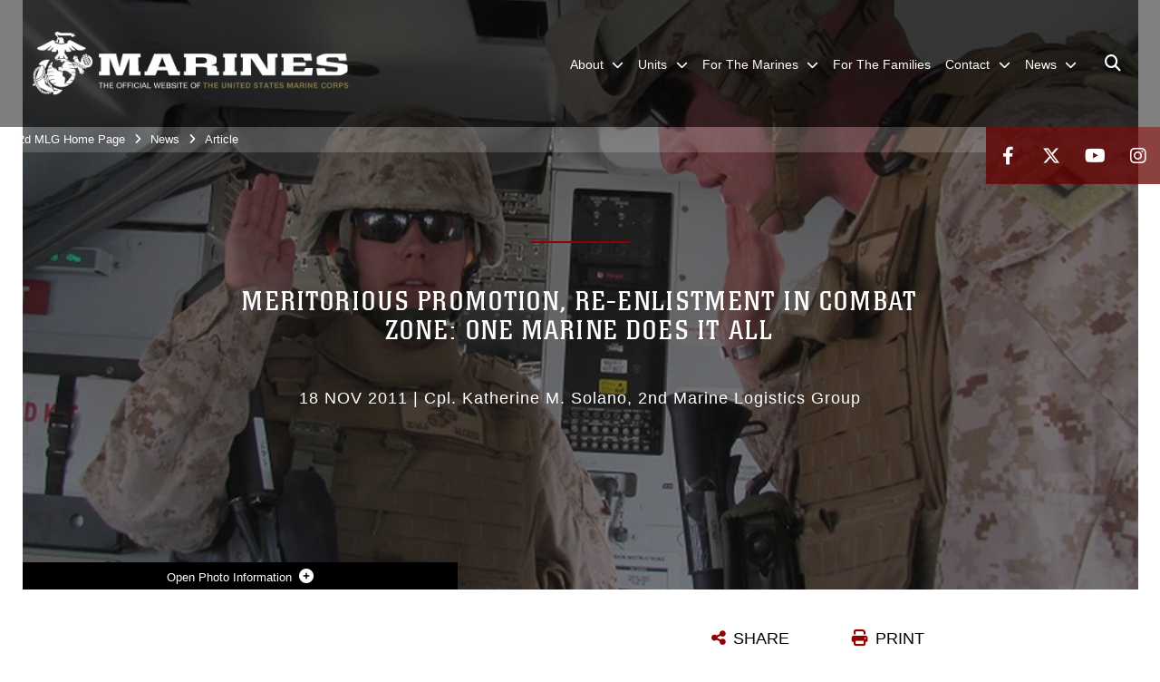

--- FILE ---
content_type: text/html; charset=utf-8
request_url: https://www.2ndmlg.marines.mil/News/Article/Article/516908/meritorious-promotion-re-enlistment-in-combat-zone-one-marine-does-it-all/
body_size: 15295
content:
<!DOCTYPE html>
<html  lang="en-US">
<head id="Head"><meta content="text/html; charset=UTF-8" http-equiv="Content-Type" />
<meta name="REVISIT-AFTER" content="1 DAYS" />
<meta name="RATING" content="GENERAL" />
<meta name="RESOURCE-TYPE" content="DOCUMENT" />
<meta content="text/javascript" http-equiv="Content-Script-Type" />
<meta content="text/css" http-equiv="Content-Style-Type" />
<title>
	Meritorious promotion, re-enlistment in combat zone: One Marine does it all > 2nd Marine Logistics Group > Article
</title><meta id="MetaDescription" name="description" content="Sgt. Jennifer Chitwood, the manpower chief with Headquarters and Service Company, 2nd Marine Logistics Group (Forward), can be described with one word: stubborn. Since stepping on the yellow footprints at recruit training aboard Marine Corps Recruit Depot, " /><meta id="MetaRobots" name="robots" content="INDEX, FOLLOW" /><link href="/Resources/Shared/stylesheets/dnndefault/7.0.0/default.css?cdv=2991" type="text/css" rel="stylesheet"/><link href="/DesktopModules/ArticleCSViewArticle/module.css?cdv=2991" type="text/css" rel="stylesheet"/><link href="/DesktopModules/ImageLinks/module.css?cdv=2991" type="text/css" rel="stylesheet"/><link href="/Desktopmodules/SharedLibrary/ValidatedPlugins/slick-carousel/slick/slick.css?cdv=2991" type="text/css" rel="stylesheet"/><link href="/Portals/_default/skins/marinestheme/skin.css?cdv=2991" type="text/css" rel="stylesheet"/><link href="/Portals/67/portal.css?cdv=2991" type="text/css" rel="stylesheet"/><link href="/Desktopmodules/SharedLibrary/Plugins/Skin/SkipNav/css/skipnav.css?cdv=2991" type="text/css" rel="stylesheet"/><link href="/DesktopModules/SharedLibrary/ValidatedPlugins/aos/aos.css?cdv=2991" type="text/css" rel="stylesheet"/><link href="/Desktopmodules/SharedLibrary/Plugins/carouFredSel/base.css?cdv=2991" type="text/css" rel="stylesheet"/><link href="/Desktopmodules/SharedLibrary/Plugins/MediaElement4.2.9/mediaelementplayer.css?cdv=2991" type="text/css" rel="stylesheet"/><link href="/Desktopmodules/SharedLibrary/Plugins/ColorBox/colorbox.css?cdv=2991" type="text/css" rel="stylesheet"/><link href="/Desktopmodules/SharedLibrary/Plugins/slimbox/slimbox2.css?cdv=2991" type="text/css" rel="stylesheet"/><link href="/desktopmodules/ArticleCS/styles/MarinesMIL3/style.css?cdv=2991" type="text/css" rel="stylesheet"/><link href="/Desktopmodules/SharedLibrary/ValidatedPlugins/font-awesome6/css/all.min.css?cdv=2991" type="text/css" rel="stylesheet"/><link href="/Desktopmodules/SharedLibrary/ValidatedPlugins/font-awesome6/css/v4-shims.min.css?cdv=2991" type="text/css" rel="stylesheet"/><script src="/Resources/libraries/jQuery/03_07_01/jquery.js?cdv=2991" type="text/javascript"></script><script src="/Resources/libraries/jQuery-Migrate/03_04_01/jquery-migrate.js?cdv=2991" type="text/javascript"></script><script src="/Resources/libraries/jQuery-UI/01_13_03/jquery-ui.min.js?cdv=2991" type="text/javascript"></script><meta name='host' content='DMA Public Web' /><meta name='contact' content='dma.WebSD@mail.mil' /><script  src="/Desktopmodules/SharedLibrary/Plugins/GoogleAnalytics/Universal-Federated-Analytics-8.7.js?agency=DOD&subagency=USMC&sitetopic=dma.web&dclink=true"  id="_fed_an_ua_tag" ></script><meta name='twitter:card' content='summary_large_image' /><meta name='twitter:title' content='Meritorious&#32;promotion,&#32;re-enlistment&#32;in&#32;combat&#32;zone:&#32;One&#32;Marine&#32;does&#32;i' /><meta name='twitter:description' content='Sgt.&#32;Jennifer&#32;Chitwood,&#32;the&#32;manpower&#32;chief&#32;with&#32;Headquarters&#32;and&#32;Service&#32;Company,&#32;2nd&#32;Marine&#32;Logistics&#32;Group&#32;(Forward),&#32;can&#32;be&#32;described&#32;with&#32;one&#32;word:&#32;stubborn.&#32;Since&#32;stepping&#32;on&#32;the&#32;yellow' /><meta name='twitter:image' content='https://media.defense.gov/2011/Oct/27/165336/1140/641/0/111027-M-0000C-002.jpg' /><meta name='twitter:site' content='@2ndMLG' /><meta name='twitter:creator' content='@2ndMLG' /><meta property='og:site_name' content='2nd&#32;Marine&#32;Logistics&#32;Group' /><meta property='og:type' content='article' /><meta property='og:title' content='Meritorious&#32;promotion,&#32;re-enlistment&#32;in&#32;combat&#32;zone:&#32;One&#32;Marine&#32;does&#32;it&#32;all' /><meta property='og:description' content='Sgt.&#32;Jennifer&#32;Chitwood,&#32;the&#32;manpower&#32;chief&#32;with&#32;Headquarters&#32;and&#32;Service&#32;Company,&#32;2nd&#32;Marine&#32;Logistics&#32;Group&#32;(Forward),&#32;can&#32;be&#32;described&#32;with&#32;one&#32;word:&#32;stubborn.&#32;Since&#32;stepping&#32;on&#32;the&#32;yellow' /><meta property='og:image' content='https://media.defense.gov/2011/Oct/27/165336/1140/641/0/111027-M-0000C-002.jpg' /><meta property='og:url' content='https://www.2ndmlg.marines.mil/News/Article/Article/516908/meritorious-promotion-re-enlistment-in-combat-zone-one-marine-does-it-all/' /><meta name="viewport" content="width=device-width, initial-scale=1, shrink-to-fit=no" /><meta name="viewport" content="width=device-width, initial-scale=1, shrink-to-fit=no" /><meta name="viewport" content="width=device-width, initial-scale=1, shrink-to-fit=no" /></head>
<body id="Body">

    <form method="post" action="/News/Article/Article/516908/meritorious-promotion-re-enlistment-in-combat-zone-one-marine-does-it-all/" id="Form" enctype="multipart/form-data">
<div class="aspNetHidden">
<input type="hidden" name="__EVENTTARGET" id="__EVENTTARGET" value="" />
<input type="hidden" name="__EVENTARGUMENT" id="__EVENTARGUMENT" value="" />
<input type="hidden" name="__VIEWSTATE" id="__VIEWSTATE" value="lHQk0uMvvVFS/orz953wb+HSeIyE9ZKjr8vY9PvRiSSGeh8yHe/88UdUjiPIFY2YgYkj/fnl143GIUkJrHwDvqlIN7RlHO1CLxLgMb1skAQjSM1u5nP7yI6w1VFqecVfcedQ6MxR/IAkx1dIET4XQASnvSKv4+Z5FSkXekvklUfwCL2jkqzLvZ9sfUEUWFSMmnkC2SSv1p4vG4QTJAafRD6Ofh547Vk/V9AkJA3FYI51h9uoRRXVnk8LqGHkWMhrXaH0rAvBVo3EM/[base64]/8GK15KoCpQdIaJJxcN132TtK1ZX/jIYn6vxgnTWDukjAc+8jsSKTWanoEwRnX0DHSov4a77gs49Z7sXbm+5je20Bllp3FgOWOGOA5rIdaae4w7CDSwLtS3qHA3e5pkaokMiyv8kYAEFOddzIXvxnxDJ1ooCmcF4vX+3k3Z3hqOaCiS1sWF1S/Hq3XY770Vh5Mmq9ETRmsywBNUsHeT6z2iLVjE1r8pzqNDkOLkn7fdX7Z0ucBUBujgORrpeR8f15LBF9M00gSM1dLVdiD2YNWw17MH+jJhFCZyVtZYkA52Jh/8SyGtIN43QpGviRivPVmkmzyErPeA++G+7Yg85KzOfkYH9lxiUdASpuJdp2meRoMUGurzJvP5ghUnk3bhN9J2+QKNUb2IB80ulSKHAQYxC7h5ZbEpDHCIahKPZ750pZeM7EhQQBHa89JSO+Ebw40aDeCsB8nUy5wLhkVENAGd25gROpScUa3e/RfRvXm3jHhRYqZ9RHuiTGdY35L7l+8X/MptU62PY8TlqOb3wfqlPY5Q7TyLhYddmWxtq1QiL3bJ0H1hJdtNvFvG3KiZX5KncxXyqCE4NruJwaTRwT6Ro3OBCLRvOqfg8s1MEt+lLYaXAxYHZhnANOv2P4I/Q3XnSqqsCO+yg+3v/O/SBy2GAhJjTlCQfA2qqeK3Zmuv7GsXerj5VFVfS7V5hQk5SJdZHJ1JcMzBsj7NNDv+56DMO0o9R+jk7x7YnAZcDDt22tNAt6qwLIJiJboNPOLzq5DRqApYQqYQqfWV0/pjAwIC7paO5TgWrQ9BSmK2GDJvIaq7Yhf7mOtn3cyDrGjX6YffJhJchtOSLwvLFr5fkeuQxlRe1R0Z5kxxqb57+jqzkgnfFvs7Vq0YeuX/s1OJY/Fixnxkxa3XMOYCr7A1Qy+hpkURtvx0t3xnd+CKgKMpwZEQmK238ZX/CorBiKwLaIHbHSVOUhMXrEVUiTcJ1Y/4U0LwlI9Ni3Gkh0YRVI+UVA96QA4l3iOG7sCFAT/[base64]/ZciysS2JpTSPFRYt7g1f/GBKQX2ym1zOKL25oCCW/iweYy/+3ymLHLLiWq2YeQyGLPxnUKXSD+0JScpyP+MUhtJc/ygmFgnyMwOc1g2IUc7qVcM4mp6kdB6eTDgbDdULVfCvMEhR5fsaAF4yVoRsFKawqU2otu/5G0Vd9RQTyx0OaZDIvzcWFwP3kIEAGoNKi+vsp2DGE720O50yTkFIVP8cfqhWqHvPu4FjmsnQ3Dr9zsrDO0EF+cPjrXztgFz0iGWi9lU5ZyJcyw8PK3cW5EueL7yvHGxhWsXx/7cYklor381d/x27TFkatJKvEDBhMEcITYdZ9YjGkOOGBvJZEt+oNoc2ysG1v9u/62ndfppQClhZOsF8a1Q==" />
</div>

<script type="text/javascript">
//<![CDATA[
var theForm = document.forms['Form'];
if (!theForm) {
    theForm = document.Form;
}
function __doPostBack(eventTarget, eventArgument) {
    if (!theForm.onsubmit || (theForm.onsubmit() != false)) {
        theForm.__EVENTTARGET.value = eventTarget;
        theForm.__EVENTARGUMENT.value = eventArgument;
        theForm.submit();
    }
}
//]]>
</script>


<script src="/WebResource.axd?d=pynGkmcFUV3N8bfprbQS0jFfvdz-DA10GMlw9OUhsCgxZnctJegKa6BYomQ1&amp;t=638901627720898773" type="text/javascript"></script>


<script src="/ScriptResource.axd?d=NJmAwtEo3IpK2g7JTRSMmik34PbOy56rKmpCCY9c0IuBlnEbhhFae_kQJWt66DuEhw-Osce7G501JTW9OGWRnd0EbuOkbrWsRmtU11Nj_i0XQ9cGNYMzzkFB5birW0a-1aK-ZA2&amp;t=32e5dfca" type="text/javascript"></script>
<script src="/ScriptResource.axd?d=dwY9oWetJoJFOsZ7uv-AD6rnnw1gg45X0YCH7_dWw6-26XQltO1_5azbICY-_tq-M6RY9HEg67V8XgtLpPVUPl1Dn9p5QdJTkPAHetpXAJ7lKjHpBkd_x3tMAx_TdJCVFvjTnBv-7vOJGyRf0&amp;t=32e5dfca" type="text/javascript"></script>
<div class="aspNetHidden">

	<input type="hidden" name="__VIEWSTATEGENERATOR" id="__VIEWSTATEGENERATOR" value="CA0B0334" />
	<input type="hidden" name="__VIEWSTATEENCRYPTED" id="__VIEWSTATEENCRYPTED" value="" />
	<input type="hidden" name="__EVENTVALIDATION" id="__EVENTVALIDATION" value="KVyr49CuDQHKEDof20DupRLAnJ6AL5pDp/WfQZDPnn9RtHU646wLu0SoYp6jWdmgnlmsi0WA2i3Kai8zvK3pXhuBwKrI8zISvuqurYgg6TN0oBxr" />
</div><script src="/Desktopmodules/SharedLibrary/Plugins/MediaElement4.2.9/mediaelement-and-player.js?cdv=2991" type="text/javascript"></script><script src="/Desktopmodules/SharedLibrary/ValidatedPlugins/slick-carousel/slick/slick.min.js?cdv=2991" type="text/javascript"></script><script src="/js/dnn.js?cdv=2991" type="text/javascript"></script><script src="/js/dnn.modalpopup.js?cdv=2991" type="text/javascript"></script><script src="/Portals/_default/skins/marinestheme/Resources/js/skin.build.js?cdv=2991" type="text/javascript"></script><script src="/js/dnncore.js?cdv=2991" type="text/javascript"></script><script src="/Desktopmodules/SharedLibrary/Plugins/Mobile-Detect/mobile-detect.min.js?cdv=2991" type="text/javascript"></script><script src="/DesktopModules/SharedLibrary/ValidatedPlugins/aos/aos.js?cdv=2991" type="text/javascript"></script><script src="/DesktopModules/ArticleCS/Resources/ArticleCS/js/ArticleCS.js?cdv=2991" type="text/javascript"></script><script src="/Desktopmodules/SharedLibrary/Plugins/carouFredSel/jquery.carouFredSel-6.2.1.js?cdv=2991" type="text/javascript"></script><script src="/Desktopmodules/SharedLibrary/Plugins/DVIDSAnalytics/DVIDSVideoAnalytics.min.js?cdv=2991" type="text/javascript"></script><script src="/Desktopmodules/SharedLibrary/Plugins/DVIDSAnalytics/analyticsParamsForDVIDSAnalyticsAPI.js?cdv=2991" type="text/javascript"></script><script src="/Desktopmodules/SharedLibrary/Plugins/TouchSwipe/jquery.touchSwipe.min.js?cdv=2991" type="text/javascript"></script><script src="/Desktopmodules/SharedLibrary/Plugins/ColorBox/jquery.colorbox.js?cdv=2991" type="text/javascript"></script><script src="/Desktopmodules/SharedLibrary/Plugins/slimbox/slimbox2.js?cdv=2991" type="text/javascript"></script><script src="/Desktopmodules/SharedLibrary/Plugins/BodyScrollLock/bodyScrollLock.js?cdv=2991" type="text/javascript"></script><script src="/DesktopModules/SharedLibrary/Plugins/jquery-inview/jquery.inview.min.js?cdv=2991" type="text/javascript"></script><script src="/js/dnn.servicesframework.js?cdv=2991" type="text/javascript"></script><script src="/Desktopmodules/SharedLibrary/Plugins/Skin/js/common.js?cdv=2991" type="text/javascript"></script>
<script type="text/javascript">
//<![CDATA[
Sys.WebForms.PageRequestManager._initialize('ScriptManager', 'Form', ['tdnn$ctr7849$ViewArticle$UpdatePanel1','dnn_ctr7849_ViewArticle_UpdatePanel1'], [], [], 90, '');
//]]>
</script>

        
        
        
<script type="text/javascript">
$('#personaBar-iframe').load(function() {$('#personaBar-iframe').contents().find("head").append($("<style type='text/css'>.personabar .personabarLogo {}</style>")); });
</script>

<script type="text/javascript">

jQuery(document).ready(function() {
initializeSkin();
});

</script>

<script type="text/javascript">
var skinvars = {"SiteName":"2nd Marine Logistics Group","SiteShortName":"2nd MLG","SiteSubTitle":"","aid":"2ndmlg","IsSecureConnection":true,"IsBackEnd":false,"DisableShrink":false,"IsAuthenticated":false,"SearchDomain":"search.usa.gov","SiteUrl":"https://www.2ndmlg.marines.mil/","LastLogin":null,"IsLastLoginFail":false,"IncludePiwik":false,"PiwikSiteID":-1,"SocialLinks":{"Facebook":{"Url":"http://www.facebook.com/2ndMLG","Window":"_blank","Relationship":"noopener"},"Twitter":{"Url":"http://twitter.com/2ndMLG","Window":"_blank","Relationship":"noopener"},"YouTube":{"Url":"http://www.youtube.com/teammlg","Window":"_blank","Relationship":"noopener"},"Flickr":{"Url":"","Window":"_blank","Relationship":"noopener"},"Pintrest":{"Url":"","Window":"_blank","Relationship":"noopener"},"Instagram":{"Url":"http://www.instagram.com/2ndmlg_marines","Window":"_blank","Relationship":"noopener"},"Blog":{"Url":"","Window":"","Relationship":null},"RSS":{"Url":"","Window":"_blank","Relationship":"noopener"},"Podcast":{"Url":"","Window":"","Relationship":null},"Email":{"Url":"","Window":"","Relationship":null},"LinkedIn":{"Url":"","Window":"","Relationship":""},"Snapchat":{"Url":"","Window":"_blank","Relationship":"noopener"}},"SiteLinks":null,"LogoffTimeout":10500000,"SiteAltLogoText":""};
</script>
<script type="application/ld+json">{"@context":"http://schema.org","@type":"Organization","logo":"https://www.2ndmlg.marines.mil/Portals/67/mdmlogo.png?ver=UU20tlN3JfkOP-dPkswI8Q%3d%3d","name":"2nd Marine Logistics Group","url":"https://www.2ndmlg.marines.mil/","sameAs":["http://www.facebook.com/2ndMLG","http://twitter.com/2ndMLG","http://www.instagram.com/2ndmlg_marines","http://www.youtube.com/teammlg"]}</script>

<!-- MobileNav -->


<div class="mobile-nav" id="mobile-nav">
  <div class="content">
    <div class="container-fluid">
      <header class="row">
        <h3 class="col-10">Marines</h3>
        <div class="col-2"><button class="close" id="close-mobile-nav" aria-label="Close mobile navigation menu"></button></div>
      </header>
      <div class="row">
        <div class="container-fluid no-gutters nopad">
          <div class="row no-gutters nopad">
            <div class="offset-1 col-10 mobile-nav-pos">
              

<!-- ./ helper -->

        <ul>
                        <li class="">
                            <a data-toggle="submenu" aria-haspopup="true" aria-expanded="false" aria-disabled="true" class="disabled">
                                <span>About</span>
                            </a>
                                    <ul>
                        <li><a href="https://www.2ndmlg.marines.mil/About/History/">History</a></li>
                        <li><a href="https://www.2ndmlg.marines.mil/About/Awards/">Awards</a></li>
                        <li>
                            <a data-toggle="submenu" aria-haspopup="true" aria-expanded="false" class="disabled">Chain of Command</a>
                                    <ul>
                        <li><a href="https://www.2ndmlg.marines.mil/About/Chain-of-Command/Biographies/">Biographies</a></li>
                        <li><a href="https://www.2ndmlg.marines.mil/About/Chain-of-Command/Command-Board-Photographs/">Command Board Photographs</a></li>
        </ul>

                        </li>
        </ul>

                        </li>
                        <li class="">
                            <a data-toggle="submenu" aria-haspopup="true" aria-expanded="false" aria-disabled="true" class="disabled">
                                <span>Units</span>
                            </a>
                                    <ul>
                        <li><a href="http://www.lejeune.marines.mil">Camp Lejeune</a></li>
                        <li><a href="http://www.iimef.marines.mil">II MEF</a></li>
                        <li><a href="https://www.2ndmlg.marines.mil/">2d MLG</a></li>
                        <li>
                            <a href="https://www.2ndmlg.marines.mil/Units/Combat-Logistics-Regiment-2/" data-toggle="submenu" aria-haspopup="true" aria-expanded="false">Combat Logistics Regiment 2</a>
                                    <ul>
                        <li><a href="https://www.2ndmlg.marines.mil/Units/Combat-Logistics-Regiment-2/Combat-Logistics-Battalion-2/">Combat Logistics Battalion 2</a></li>
                        <li><a href="https://www.2ndmlg.marines.mil/Units/Combat-Logistics-Regiment-2/Combat-Logistics-Battalion-6/">Combat Logistics Battalion 6</a></li>
                        <li><a href="https://www.2ndmlg.marines.mil/Units/Combat-Logistics-Regiment-2/Combat-Logistics-Battalion-8/">Combat Logistics Battalion 8</a></li>
                        <li><a href="https://www.2ndmlg.marines.mil/Units/Combat-Logistics-Regiment-2/2nd-Distribution-Support-Battalion/">2nd Distribution Support Battalion</a></li>
        </ul>

                        </li>
                        <li>
                            <a href="https://www.2ndmlg.marines.mil/Units/HQ-Regt/" data-toggle="submenu" aria-haspopup="true" aria-expanded="false">Combat Logistics Regiment 27</a>
                                    <ul>
                        <li><a href="https://www.2ndmlg.marines.mil/Units/Combat-Logistics-Regiment-27/Combat-Logistics-Battalion-22/">Combat Logistics Battalion 22</a></li>
                        <li><a href="https://www.2ndmlg.marines.mil/Units/Combat-Logistics-Regiment-27/Combat-Logistics-Battalion-24/">Combat Logistics Battalion 24</a></li>
                        <li><a href="https://www.2ndmlg.marines.mil/Units/Combat-Logistics-Regiment-27/Combat-Logistics-Battalion-26/">Combat Logistics Battalion 26</a></li>
                        <li><a href="https://www.2ndmlg.marines.mil/Units/Combat-Logistics-Regiment-27/8th-Engineer-Support-Battalion/">8th Engineer Support Battalion</a></li>
        </ul>

                        </li>
                        <li>
                            <a href="https://www.2ndmlg.marines.mil/Units/2nd-Combat-Readiness-Regiment/" data-toggle="submenu" aria-haspopup="true" aria-expanded="false">2nd Combat Readiness Regiment</a>
                                    <ul>
                        <li><a href="https://www.2ndmlg.marines.mil/Units/2nd-Combat-Readiness-Regiment/2nd-Maintenance-Battalion/">2nd Maintenance Battalion</a></li>
        </ul>

                        </li>
                        <li><a href="https://www.2ndmlg.marines.mil/Units/2nd-Dental-Battalion/">2nd Dental Battalion</a></li>
                        <li><a href="https://www.2ndmlg.marines.mil/Units/2nd-Medical-Battalion/">2nd Medical Battalion</a></li>
                        <li><a href="https://www.2ndmlg.marines.mil/Units/Headquarters-and-Service-Battalion/">Headquarters and Service Battalion</a></li>
        </ul>

                        </li>
                        <li class="">
                            <a data-toggle="submenu" href="https://www.2ndmlg.marines.mil/For-The-Marines/" aria-haspopup="true" aria-expanded="false">
                                <span>For The Marines</span>
                            </a>
                                    <ul>
                        <li><a href="https://www.2ndmlg.marines.mil/For-The-Marines/SAPR/">SAPR</a></li>
                        <li>
                            <a href="https://www.2ndmlg.marines.mil/For-The-Marines/Command-Inspector-General/" data-toggle="submenu" aria-haspopup="true" aria-expanded="false">Command Inspector General</a>
                                    <ul>
                        <li>
                            <a href="https://www.2ndmlg.marines.mil/For-The-Marines/Command-Inspector-General/Commanding-Generals-Inspection-Program/" data-toggle="submenu" aria-haspopup="true" aria-expanded="false">Commanding General&#39;s Inspection Program</a>
                                    <ul>
                        <li><a href="https://www.hqmc.marines.mil/igmc/Units/Inspections-Division/Functional-Area-Checklists-FACs/">Functional Area Checklists</a></li>
        </ul>

                        </li>
                        <li><a href="https://www.2ndmlg.marines.mil/For-The-Marines/Command-Inspector-General/Assistance-and-Investigations/">Assistance and Investigations</a></li>
                        <li><a href="https://www.2ndmlg.marines.mil/For-The-Marines/Command-Inspector-General/Request-Mast/">Request Mast</a></li>
                        <li><a href="https://www.2ndmlg.marines.mil/For-The-Marines/Command-Inspector-General/Intelligence-Oversight/">Intelligence Oversight</a></li>
        </ul>

                        </li>
                        <li><a href="https://www.2ndmlg.marines.mil/For-The-Marines/Equal-Opportunity/">Equal Opportunity</a></li>
                        <li><a href="https://www.2ndmlg.marines.mil/For-The-Marines/Hurricane-Preparation/">Hurricane Preparation</a></li>
                        <li><a href="https://www.2ndmlg.marines.mil/For-The-Marines/Disbursing/">Disbursing</a></li>
                        <li><a href="https://www.2ndmlg.marines.mil/For-The-Marines/Humana-PCM-Enrollment/">Humana PCM Enrollment</a></li>
                        <li>
                            <a href="https://www.2ndmlg.marines.mil/For-The-Marines/Human-Performance/" data-toggle="submenu" aria-haspopup="true" aria-expanded="false">Human Performance</a>
                                    <ul>
                        <li><a href="https://www.2ndmlg.marines.mil/For-The-Marines/Human-Performance/Appointments/">Appointments</a></li>
                        <li><a href="https://www.2ndmlg.marines.mil/For-The-Marines/Human-Performance/Staff/">Staff</a></li>
        </ul>

                        </li>
        </ul>

                        </li>
                            <li class=""><a href="https://www.2ndmlg.marines.mil/For-The-Families/"><span>For The Families</span></a></li>
                        <li class="">
                            <a data-toggle="submenu" href="https://www.2ndmlg.marines.mil/Contact/" aria-haspopup="true" aria-expanded="false">
                                <span>Contact</span>
                            </a>
                                    <ul>
                        <li><a href="https://www.2ndmlg.marines.mil/Contact/Media-Inquiry/">Media Inquiry</a></li>
        </ul>

                        </li>
                        <li class="">
                            <a data-toggle="submenu" href="https://www.2ndmlg.marines.mil/News/" aria-haspopup="true" aria-expanded="false">
                                <span>News</span>
                            </a>
                                    <ul>
                        <li><a href="https://www.2ndmlg.marines.mil/News/Press-Releases/">Press Releases</a></li>
        </ul>

                        </li>
        </ul>
<!-- ./ node count -->


            </div>
          </div>
        </div>
      </div>
      <div class="mobile-search row">
        <div class="container-fluid">
          <div class="row">
            <div class="offset-1 col-9"><input type="text" placeholder="S e a r c h" aria-label="Search" id="MobileTxtSearch"></div>
            <div class="search col-2"><button id="MobileSearchButton" aria-label="Search"><i class="fas fa-search"></i></button></div>
          </div>
        </div>
      </div>
      <div class="row">
        <div class="offset-1 col-11 social-links-loader"></div>
      </div>
    </div>
  </div>
</div>
<script>
$(document).ready(function(){
  $('#MobileTxtSearch').keyup(function (e) {
    if (e.keyCode === 13) {
      doSearch($('#MobileTxtSearch').val());

      e.preventDefault();
      return false;
    }
  });

  $("#MobileSearchButton").click(function(e) {
    doSearch($('#MobileTxtSearch').val());

    e.preventDefault();
    return false;
  });
});

function doSearch(val) {
  //grab the text, strip out # and &
  var searchtxt = encodeURI(val.trim().replace(/#|&/g, ""));
  if(searchtxt){
    //redirect to /Home/Search
    window.location.assign("/SearchResults?tag=" + DOMPurify.sanitize(searchtxt));
  }
}
</script>



<!-- UserBar -->


<div class="site-wrapper">
  <div class="page-wrapper">
    <!-- Header -->
    <div id="skip-link-holder"><a id="skip-link" href="#skip-target">Skip to main content (Press Enter).</a></div>
    

<header class="navbar">
    <!-- NavBar -->
    

<div class="wrapper">
    <!-- Logo -->
    <a id="dnn_MainHeader_NavBar_LOGO1_hypLogo" title="2nd Marine Logistics Group" aria-label="2nd Marine Logistics Group" href="https://www.2ndmlg.marines.mil/"><img id="dnn_MainHeader_NavBar_LOGO1_imgLogo" class="logo" src="/Portals/67/mdmlogo.png?ver=UU20tlN3JfkOP-dPkswI8Q%3d%3d" alt="2nd Marine Logistics Group" /></a>
    <!-- ./Logo -->

    <!-- Nav -->
    <nav id="dnnbootsterNav" class="main-nav">
        <button type="button" id="open-mobile-nav" aria-label="Open mobile navigation" aria-expanded="false"><i class="fa fa-bars"></i></button>
        

<!-- ./ helper -->

<ul>
 <!-- ./ item cannot be disabled to work with smartmenus for accessibility -->
                <li class="">
                    <a data-toggle="submenu" href="javascript:void(0)" aria-haspopup="true" aria-expanded="false">
                        <span>About</span>
                    </a>
                            <ul>
                            <li><a href="https://www.2ndmlg.marines.mil/About/History/">History</a></li>
                            <li><a href="https://www.2ndmlg.marines.mil/About/Awards/">Awards</a></li>
                        <li>
                            <a data-toggle="submenu" aria-haspopup="true" aria-expanded="false" href="javascript:void(0)">Chain of Command</a>
                                    <ul>
                            <li><a href="https://www.2ndmlg.marines.mil/About/Chain-of-Command/Biographies/">Biographies</a></li>
                            <li><a href="https://www.2ndmlg.marines.mil/About/Chain-of-Command/Command-Board-Photographs/">Command Board Photographs</a></li>
        </ul>

                        </li>
        </ul>

                </li>
 <!-- ./ item cannot be disabled to work with smartmenus for accessibility -->
                <li class="">
                    <a data-toggle="submenu" href="javascript:void(0)" aria-haspopup="true" aria-expanded="false">
                        <span>Units</span>
                    </a>
                            <ul>
                            <li><a href="http://www.lejeune.marines.mil">Camp Lejeune</a></li>
                            <li><a href="http://www.iimef.marines.mil">II MEF</a></li>
                            <li><a href="https://www.2ndmlg.marines.mil/">2d MLG</a></li>
                            <li>
                                <a href="https://www.2ndmlg.marines.mil/Units/Combat-Logistics-Regiment-2/" data-toggle="submenu" aria-haspopup="true" aria-expanded="false">Combat Logistics Regiment 2</a>
                                        <ul>
                            <li><a href="https://www.2ndmlg.marines.mil/Units/Combat-Logistics-Regiment-2/Combat-Logistics-Battalion-2/">Combat Logistics Battalion 2</a></li>
                            <li><a href="https://www.2ndmlg.marines.mil/Units/Combat-Logistics-Regiment-2/Combat-Logistics-Battalion-6/">Combat Logistics Battalion 6</a></li>
                            <li><a href="https://www.2ndmlg.marines.mil/Units/Combat-Logistics-Regiment-2/Combat-Logistics-Battalion-8/">Combat Logistics Battalion 8</a></li>
                            <li><a href="https://www.2ndmlg.marines.mil/Units/Combat-Logistics-Regiment-2/2nd-Distribution-Support-Battalion/">2nd Distribution Support Battalion</a></li>
        </ul>

                            </li>
                            <li>
                                <a href="https://www.2ndmlg.marines.mil/Units/HQ-Regt/" data-toggle="submenu" aria-haspopup="true" aria-expanded="false">Combat Logistics Regiment 27</a>
                                        <ul>
                            <li><a href="https://www.2ndmlg.marines.mil/Units/Combat-Logistics-Regiment-27/Combat-Logistics-Battalion-22/">Combat Logistics Battalion 22</a></li>
                            <li><a href="https://www.2ndmlg.marines.mil/Units/Combat-Logistics-Regiment-27/Combat-Logistics-Battalion-24/">Combat Logistics Battalion 24</a></li>
                            <li><a href="https://www.2ndmlg.marines.mil/Units/Combat-Logistics-Regiment-27/Combat-Logistics-Battalion-26/">Combat Logistics Battalion 26</a></li>
                            <li><a href="https://www.2ndmlg.marines.mil/Units/Combat-Logistics-Regiment-27/8th-Engineer-Support-Battalion/">8th Engineer Support Battalion</a></li>
        </ul>

                            </li>
                            <li>
                                <a href="https://www.2ndmlg.marines.mil/Units/2nd-Combat-Readiness-Regiment/" data-toggle="submenu" aria-haspopup="true" aria-expanded="false">2nd Combat Readiness Regiment</a>
                                        <ul>
                            <li><a href="https://www.2ndmlg.marines.mil/Units/2nd-Combat-Readiness-Regiment/2nd-Maintenance-Battalion/">2nd Maintenance Battalion</a></li>
        </ul>

                            </li>
                            <li><a href="https://www.2ndmlg.marines.mil/Units/2nd-Dental-Battalion/">2nd Dental Battalion</a></li>
                            <li><a href="https://www.2ndmlg.marines.mil/Units/2nd-Medical-Battalion/">2nd Medical Battalion</a></li>
                            <li><a href="https://www.2ndmlg.marines.mil/Units/Headquarters-and-Service-Battalion/">Headquarters and Service Battalion</a></li>
        </ul>

                </li>
                    <li class="">
                        <a data-toggle="submenu" href="https://www.2ndmlg.marines.mil/For-The-Marines/" aria-haspopup="true" aria-expanded="false">
                            <span>For The Marines</span>
                        </a>
                                <ul>
                            <li><a href="https://www.2ndmlg.marines.mil/For-The-Marines/SAPR/">SAPR</a></li>
                            <li>
                                <a href="https://www.2ndmlg.marines.mil/For-The-Marines/Command-Inspector-General/" data-toggle="submenu" aria-haspopup="true" aria-expanded="false">Command Inspector General</a>
                                        <ul>
                            <li>
                                <a href="https://www.2ndmlg.marines.mil/For-The-Marines/Command-Inspector-General/Commanding-Generals-Inspection-Program/" data-toggle="submenu" aria-haspopup="true" aria-expanded="false">Commanding General&#39;s Inspection Program</a>
                                        <ul>
                            <li><a href="https://www.hqmc.marines.mil/igmc/Units/Inspections-Division/Functional-Area-Checklists-FACs/" target="_blank" rel="noopener noreferrer">Functional Area Checklists</a></li>
        </ul>

                            </li>
                            <li><a href="https://www.2ndmlg.marines.mil/For-The-Marines/Command-Inspector-General/Assistance-and-Investigations/">Assistance and Investigations</a></li>
                            <li><a href="https://www.2ndmlg.marines.mil/For-The-Marines/Command-Inspector-General/Request-Mast/">Request Mast</a></li>
                            <li><a href="https://www.2ndmlg.marines.mil/For-The-Marines/Command-Inspector-General/Intelligence-Oversight/">Intelligence Oversight</a></li>
        </ul>

                            </li>
                            <li><a href="https://www.2ndmlg.marines.mil/For-The-Marines/Equal-Opportunity/">Equal Opportunity</a></li>
                            <li><a href="https://www.2ndmlg.marines.mil/For-The-Marines/Hurricane-Preparation/">Hurricane Preparation</a></li>
                            <li><a href="https://www.2ndmlg.marines.mil/For-The-Marines/Disbursing/">Disbursing</a></li>
                            <li><a href="https://www.2ndmlg.marines.mil/For-The-Marines/Humana-PCM-Enrollment/">Humana PCM Enrollment</a></li>
                            <li>
                                <a href="https://www.2ndmlg.marines.mil/For-The-Marines/Human-Performance/" data-toggle="submenu" aria-haspopup="true" aria-expanded="false">Human Performance</a>
                                        <ul>
                            <li><a href="https://www.2ndmlg.marines.mil/For-The-Marines/Human-Performance/Appointments/">Appointments</a></li>
                            <li><a href="https://www.2ndmlg.marines.mil/For-The-Marines/Human-Performance/Staff/">Staff</a></li>
        </ul>

                            </li>
        </ul>

                    </li>
                    <li class=""><a href="https://www.2ndmlg.marines.mil/For-The-Families/"><span>For The Families</span></a></li>
                    <li class="">
                        <a data-toggle="submenu" href="https://www.2ndmlg.marines.mil/Contact/" aria-haspopup="true" aria-expanded="false">
                            <span>Contact</span>
                        </a>
                                <ul>
                            <li><a href="https://www.2ndmlg.marines.mil/Contact/Media-Inquiry/">Media Inquiry</a></li>
        </ul>

                    </li>
                    <li class="">
                        <a data-toggle="submenu" href="https://www.2ndmlg.marines.mil/News/" aria-haspopup="true" aria-expanded="false">
                            <span>News</span>
                        </a>
                                <ul>
                            <li><a href="https://www.2ndmlg.marines.mil/News/Press-Releases/">Press Releases</a></li>
        </ul>

                    </li>
            <li class="search-icon"><a href="javascript:void(0);" aria-label="Open search pane"><span><i class="fa fa-search"></i></span></a></li>
</ul>
<!-- ./ node count -->


    </nav>
    <!-- ./Nav -->
</div>


    <div class="secondarybar">
        <!-- Breadcrumb -->
        <div class="breadcrumbs">
            <span id="dnn_MainHeader_Breadcrumbs_Breadcrumb_lblBreadCrumb" itemprop="breadcrumb" itemscope="" itemtype="https://schema.org/breadcrumb"><span itemscope itemtype="http://schema.org/BreadcrumbList"><span itemprop="itemListElement" itemscope itemtype="http://schema.org/ListItem"><a href="https://www.2ndmlg.marines.mil/" class="skin-breadcrumb" itemprop="item" ><span itemprop="name">2d MLG Home Page</span></a><meta itemprop="position" content="1" /></span><i class='fa fa-angle-right'></i><span itemprop="itemListElement" itemscope itemtype="http://schema.org/ListItem"><a href="https://www.2ndmlg.marines.mil/News/" class="skin-breadcrumb" itemprop="item"><span itemprop="name">News</span></a><meta itemprop="position" content="2" /></span><i class='fa fa-angle-right'></i><span itemprop="itemListElement" itemscope itemtype="http://schema.org/ListItem"><a href="https://www.2ndmlg.marines.mil/News/Article/" class="skin-breadcrumb" itemprop="item"><span itemprop="name">Article</span></a><meta itemprop="position" content="3" /></span></span></span>
        </div>
        <!-- ./Breadcrumb -->

        <!-- Social -->
        <div class="social animate-on-load">
            <!-- Search -->
            

<div class="search">
    <div class="wrapper">
        <input id="marineSearch" type="search" name="search" value="" placeholder="Enter Search..." aria-label="Enter search term" />
        <button aria-label="Close search pane"><i class="fas fa-times"></i></button>
    </div>
</div>

<script>
$('#marineSearch').keydown(function (e) {
        if (e.keyCode == 13) {
        //grab the text, strip out # and &
        var searchtxt = encodeURI($('#marineSearch').val().trim().replace(/#|&/g, ""));
        
        if(searchtxt){
            window.location.assign("/SearchResults?tag=" + DOMPurify.sanitize(searchtxt));
            e.preventDefault();
            return false;
        }
    }
 });
</script>

            <!-- ./Search -->

            <!-- Icons -->
            

<div class="icons social-links-loader"></div>
            <!-- ./Icons -->
        </div>
        <!-- ./Social -->
    </div>
</header>

    <p id="skip-target-holder"><a id="skip-target" name="skip-target" class="skip" tabindex="-1"></a></p>

    <!-- Main -->
    <main class="container-fluid nopad">
      <!-- Banner -->
      <div class="row nopad no-gutters">
        <div id="dnn_BannerPane" class="col-md-12 no-gutters DNNEmptyPane"></div>
      </div>

      <!-- Grid -->
      <div class="row nopad no-gutters lift-area">
        <div class="container">
          <div class="row nopad no-gutters">
            <div id="dnn_ContentPane" class="col-md-12 no-gutters"><div class="DnnModule DnnModule-ArticleCSViewArticle DnnModule-7849"><a name="7849"></a>
<div class="empty-container background-color-transparent">
    <div id="dnn_ctr7849_ContentPane"><!-- Start_Module_7849 --><div id="dnn_ctr7849_ModuleContent" class="DNNModuleContent ModArticleCSViewArticleC">
	<div id="dnn_ctr7849_ViewArticle_UpdatePanel1" class="article-view">
		
        <article id="adetail-news" class="adetail news" itemscope itemtype="http://schema.org/NewsArticle">
    <meta itemprop="datePublished" content="2011-11-18T00:00:00.0000000" />
    <div class="hero magic-parallax-banner" id="adetail-news-hero-banner">
        
        
        <div class="magic-bg original" style="background-image: url(&quot;https://media.defense.gov/2011/Oct/27/165336/1140/641/0/111027-M-0000C-002.jpg&quot;);"></div>
        <div class="overlay"></div>
        <div class="details">
            <header id="detail-news-hero-banner-photo-details-header"><span>Photo Information</span></header>
            <div class="container">
                <div class="row">
                    <div class="col-sm-12">
                        <h2>Sgt. Jennifer Chitwood, an administration specialist with Headquarters and Service Company, 2nd Marine Logistics Group (Forward), raises her right hand as she states her re-enlistment oath aboard an aircraft above Helmand province, Afghanistan, Oct. 27. Chitwood decided to re-enlist with the intention of becoming a drill instructor. (Courtesy Photo)</h2>
                        <p>Photo by courtesy photo</p>
                    </div>
                    <div class="w-100"></div>
                    <div class="col-auto"><a class="download-link" href="https://media.defense.gov/2011/Oct/27/165336/-1/-1/0/111027-M-0000C-002.jpg" target="_blank" rel="noopener" download="https://media.defense.gov/2011/Oct/27/165336/-1/-1/0/111027-M-0000C-002.jpg">Download</a></div>
                    <div class="col-auto"><a class="details-link" href="https://www.2ndmlg.marines.mil/Photos/igphoto/165336/">Details</a></div>
                    <div class="col-auto no-mobile a2a_kit" class="a2a_kit" data-a2a-url="https://www.2ndmlg.marines.mil/Photos/igphoto/165336/" data-a2a-title="Meritorious promotion, re-enlistment in combat zone: One Marine does it all">
                        <a class="share-link a2a_dd" id="share-link659108"><i></i>Share</a>
                        <script defer src="https://static.addtoany.com/menu/page.js"></script>
                    </div>
                </div>
            </div>
        </div>
        
        <div class="caption" data-aos="fade-right" data-aos-duration="400" data-aos-easing="ease-in" data-aos-delay="300">
            <div class="container">
                <div class="row">
                    <div class="col-sm-8 offset-sm-2">
                        <div class="accentbar"></div>
                        <h1 class="title">Meritorious promotion, re-enlistment in combat zone: One Marine does it all</h1>
                        <p>
                            <span class="publishdate"> 18 Nov 2011</span>&nbsp;|
                            <span class="author">Cpl. Katherine M. Solano</span><span class="unit">
                                2nd Marine Logistics Group
                            </span>
                        </p>
                    </div>
                </div>
            </div>
        </div>
    </div>

    <div class="container" itemprop="articleBody">
        <div class="body-section">
            <div class="task-bar">
                <div class="item"><a class="print-link" href='https://www.2ndmlg.marines.mil/DesktopModules/ArticleCS/Print.aspx?PortalId=67&ModuleId=7849&Article=516908' target="_blank" rel="noopener">PRINT</a></div>
                <div class="item" style="width:135px">
                    <!-- Share Button BEGIN -->
                    
                    
                    <a class="share-link a2a_dd">SHARE</a>
                    <script defer src="https://static.addtoany.com/menu/page.js"></script>
                    
                    <!-- Share Button END -->
                </div>
            </div>

            <div class="body-text"><span class='dateline'>CAMP LEATHERNECK, Afghanistan -- </span>Sgt. Jennifer Chitwood, the manpower chief with Headquarters and Service Company, 2nd Marine Logistics Group (Forward), can be described with one word: stubborn. Since stepping on the yellow footprints at recruit training aboard Marine Corps Recruit Depot Parris Island, S.C., she has not let anyone or anything deter her from her goals. <br /><p>Mere hours from earning the title of United States Marine, Chitwood had to cease training due to a pelvic fracture. She admits she was devastated as she watched the new Marines she had trained with for the past 13 weeks, the standard amount of time in recruit training, complete their training and become Marines. Eleven months and an unshakable amount of determination later, the Cincinnati native graduated boot camp. </p><p>“I just wanted to get through training with everyone else,” she said, after describing the frustration of watching platoon after platoon become Marines. “I felt out of place because all of my fellow Marines graduated before me.” </p><p>Upon arrival at Marine Corps Base Camp Lejeune, N.C., she set her sights on her next accomplishment. Chitwood wanted to deploy. She picked up speed and never looked back, absorbing everything she could about her military occupational specialty as an administration specialist. Her proficiency soared, allowing her to hold a staff noncommissioned officer billet as a lance corporal. </p><p>In August 2011, Chitwood met her next challenge head on. She deployed to Afghanistan to, in her words, ‘be with my Marines’. </p><p>After touching down aboard Camp Leatherneck, Chitwood set a loftier goal of becoming a meritorious sergeant. She started physical training not once, but two or three times a day. She continued to strive to learn more about her job. She mentored Marines regardless of unit. </p><p>“Being a noncommissioned officer, to me, is being able and willing to help junior Marines, and not just yours,” Chitwood said. “Being an NCO is about helping all fellow Marines.” </p><p>Perhaps most importantly, in her eyes, Chitwood arrived in country with the mentality that ‘if my Marines can do it, so can I.’ </p><p>Chitwood went on to further explain that, “being an NCO is not just telling your Marines to do something, but being able to get out there and get your hands dirty and do the exact same thing you are asking your Marines to do.” </p><p>Hence the two-a-day PT sessions, and the willingness to stay late and come in early. Chitwood even volunteers to participate in additional duties such as morning colors. </p><p>Her hard work and dedication to the well-being of her Marines paid off. She was meritoriously promoted to sergeant Nov. 2. </p><p>Just two weeks prior, she had once again raised her right hand to devote four more years of her life to serving as a United States Marine. This time, she wasn’t standing in a room surrounded by other young adults, unsure of what the future would bring. This time, she was in the back of an aircraft, flying above a battlespace in Afghanistan. </p><p>Recently, Chitwood participated in a hike for charity with a group of servicemembers aboard the base. Due to her competitive nature, she admittedly pushed herself a little too hard, resulting in a minor injury to her pelvis. Unable to operate at the same fast-paced tempo she is so well known for, her frustration is evident. </p><p>“I want to hurry up and get back in the fight, so I can PT with my Marines, go running, get them where they need to be, and I cannot do that if I am not where I need to be,” Chitwood said with a slightly subdued, but matter-of-fact, tone. </p><p>But Chitwood knows she will be back to better-than-ever soon enough. It’s all she knows how to be. </p><br /></div>
            

            

            

        </div>
    </div>
</article>

<script type="text/javascript">

    function SetupDetailsPane() {
        var details = document.querySelector('#adetail-news-hero-banner .details');

        if (!details) return;

        var timeline = new gsap.timeline({
            paused: false,
            delay: 1
        });

        timeline
            .addLabel('details')
            .to(details, {
                duration: 0.35,
                y: 122,
                ease: 'Power4.easeOut'
            }, 'details');

        $('#detail-news-hero-banner-photo-details-header').click(function () {
            $('#adetail-news-hero-banner .details').toggleClass('expanded');
        });
    }

    var AnimatedRelatedNews = function () {
        var container = document.querySelector('#related-news .container');
        var title = document.querySelector('#related-news h2');
        var items = document.querySelectorAll('#related-news ul>li') || [];
        if (!container || !title) return;

        var timeline = new gsap.timeline({ paused: true, delay: 0.3 });
        timeline
            .addLabel('init')
            .set(container, {
                visibility: 'visible'
            }, 'init')
            .addLabel('main')
            .to(title, {
                duration: 0.4,
                opacity: 1,
                y: 0,
                ease: 'cubic-bezier(0.0, 0.0, 0.2, 1)'
            }, 'main')
            .to(items, {
                duration: 0.4,
                stagger: {
                    each: 0.1,
                    opacity: 1,
                    y: 0,
                    ease: 'cubic-bezier(0.0, 0.0, 0.2, 1)'
                }
            }, 'main');

        function init() {
            gsap.set(title, {
                opacity: 0,
                y: 40
            });
            if (items && items.length > 0) {
                gsap.set(items, {
                    opacity: 0,
                    y: 40
                });
            }

            $('.related-news').on('inview', function (event, isInView) {
                if (isInView && !$(this).hasClass('animated')) {
                    $(this).addClass('animated');
                    timeline.play();
                }
            });
        }

        init();
    };
    // preload remaining images on page
    $('img').each(function () {
        var image = new Image();
        image.src = $(this).attr('src');
    });

    document.addEventListener('DOMContentLoaded', function () {
        SetupDetailsPane();
        var ndRelated = new AnimatedRelatedNews();
        AOS.init({
            once: true
        });
    });
</script>


    
	</div>




<script type="text/javascript">

    var displayNextPrevNav = false
    var loggedIn = false;
    var articleId = 516908;
    var moduleId = 7849;
    var mejPlayer;

    $(function () {
        if (!window.delayInitMediaElementJs)
            initMediaElementJs();
    });

    function initMediaElementJs() {
        mejPlayer = $(".article-view video").not(".noplayer").mediaelementplayer({
            pluginPath: "/desktopmodules/SharedLibrary/Plugins/MediaElement4.2.9/",
            videoWidth: '100%',
            videoHeight: '100%',
            success: function (mediaElement, domObject)
            {
                var aDefaultOverlay = jQuery(mediaElement).parents('.media-inline-video, .video-control').find('.defaultVideoOverlay.a-video-button');
                var aHoverOverlay = jQuery(mediaElement).parents('.media-inline-video, .video-control').find('.hoverVideoOverlay.a-video-button');
                var playing = false;
                $("#" + mediaElement.id).parents('.media-inline-video, .video-control').find('.mejs__controls').hide();
                if (typeof GalleryResize === "function")
                    GalleryResize();
                mediaElement.addEventListener('play',
                    function (e) {
                        playing = true;
                        jQuery(".gallery").trigger("pause", false, false);
                        $("#" + e.detail.target.id).parents('.media-inline-video, .video-control').find('.mejs__controls').show();                       
                        $("#" + e.detail.target.id).parents('.media-inline-video, .video-control').find('.duration').hide();
                        if (aDefaultOverlay.length) {
                            aDefaultOverlay.hide();
                            aHoverOverlay.hide();
                        }
                        //place play trigger for DVIDS Analytics
                    }, false);
                mediaElement.addEventListener('pause',
                    function (e) {
                        playing = false;
                        if (aDefaultOverlay.length) {
                            aDefaultOverlay.removeAttr("style");
                            aHoverOverlay.removeAttr("style");
                        }
                    }, false);
                mediaElement.addEventListener('ended',
                    function (e) {
                        playing = false;
                    }, false);

                if (aDefaultOverlay.length) {
                    aDefaultOverlay.click(function () {
                        if (!playing) {
                            mediaElement.play();
                            playing = true;
                        }
                    });
                    aHoverOverlay.click(function () {
                        if (!playing) {
                            mediaElement.play();
                            playing = true;
                        }
                    });
                }
            },
            features: ["playpause", "progress", "current", "duration", "tracks", "volume", "fullscreen"]
        });

        if (displayNextPrevNav) {
            DisplayNextPreviousNav(moduleId, articleId, loggedIn);
        }
    }

    $(window).load(function () {
        if (displayNextPrevNav) {
            var winWidth = $(document).width();
            if (winWidth > 1024) {
                $('#footerExtender').css('height', '0px');
                $('.article-navbtn .headline').addClass('contentPubDate');
            }
            else {
                $('#footerExtender').css('height', $('.article-navbtn .headline').html().length > 0 ? $('.bottomNavContainer').height() + 'px' : '0px');
                $('.article-navbtn .headline').removeClass('contentPubDate');
            }
        }
    });


    $(window).resize(function () {
        if (displayNextPrevNav) {
            var winWidth = $(document).width();

            if (winWidth < 1024) {
                $('#footerExtender').css('height', $('.article-navbtn .headline').html().length > 0 ? $('.bottomNavContainer').height() + 'px' : '0px');
                $('.article-navbtn .headline').removeClass('contentPubDate');
            }
            else {
                $('#footerExtender').css('height', '0px');
                $('.article-navbtn .headline').addClass('contentPubDate');
            }
        }

    });

</script>


</div><!-- End_Module_7849 --></div>
</div>
</div></div>
          </div>

          <!-- Extra -->
          <div class="row">
            <div id="dnn_LeftContentEven" class="col-md-6 no-gutters DNNEmptyPane"></div>
            <div id="dnn_RightContentEven" class="col-md-6 no-gutters DNNEmptyPane"></div>
          </div>
          <div class="row">
            <div id="dnn_ThreeColContentOne" class="col-12 col-lg-6 DNNEmptyPane"></div>
            <div id="dnn_ThreeColTwo" class="col-sm-12 col-md-6 col-lg-3 DNNEmptyPane"></div>
            <div id="dnn_ThreeColThree" class="col-sm-12 col-md-6 col-lg-3 DNNEmptyPane"></div>
          </div>
          <div class="row">
            <div id="dnn_SmLeftContentSmallPad" class="col-12 col-sm-12 col-md-9 col-lg-9 DNNEmptyPane"></div>
            <div id="dnn_SmRightSideSmallPad" class="col-12 col-sm-12 col-md-3 col-lg-3 DNNEmptyPane"></div>
          </div>

          <div class="row">
            <div id="dnn_MdLeftContentSmallPad" class="col-12 col-lg-8 DNNEmptyPane"></div>
            <div id="dnn_MdRightSideSmallPad" class="col-12 col-lg-4 DNNEmptyPane"></div>
          </div>

          <div class="row">
            <div id="dnn_MdPlusLeftContentSmallPad" class="col-md-7 DNNEmptyPane"></div>
            <div id="dnn_MdPlusRightSideSmallPad" class="col-md-5 DNNEmptyPane"></div>
          </div>

          <div class="row">
            <div id="dnn_MdPlusLeftContentLargePad" class="col-md-7 padding-right-large DNNEmptyPane"></div>
            <div id="dnn_MdPlusRightSideLargePadBorderLeft" class="col-md-5 padding-left-large border-left DNNEmptyPane"></div>
          </div>

          <!-- Original -->
          <div class="row nopad no-gutters">
            <div id="dnn_LeftContent" class="col-md-6 no-gutters DNNEmptyPane"></div>
            <div id="dnn_RightContent" class="col-md-6 no-gutters DNNEmptyPane"></div>
          </div>

          <div class="row nopad no-gutters">
            <div id="dnn_MediumLeftContent" class="col-md-7 no-gutters DNNEmptyPane"></div>
            <div id="dnn_MediumRightSide" class="col-md-5 no-gutters DNNEmptyPane"></div>
          </div>

          <div class="row nopad no-gutters">
            <div id="dnn_SmallRightContent" class="col-md-9 no-gutters DNNEmptyPane"></div>
            <div id="dnn_SmallRightSide" class="col-md-3 no-gutters DNNEmptyPane"></div>
          </div>

          <div class="row nopad no-gutters">
            <div id="dnn_BottomPane" class="col-md-12 no-gutters DNNEmptyPane"></div>
          </div>
        </div>
      </div>
    </main>
    <!-- ./Main -->

    <!-- PreFooter -->
    <div class="container-fluid nopad">
      <div class="row nopad no-gutters">
        <div id="dnn_PreFooter" class="col-md-12 no-gutters"><div class="DnnModule DnnModule-ImageLinks DnnModule-141040"><a name="141040"></a>
<div class="empty-container background-color-transparent">
    <div id="dnn_ctr141040_ContentPane"><!-- Start_Module_141040 --><div id="dnn_ctr141040_ModuleContent" class="DNNModuleContent ModImageLinksC">
	<div id="dnn_ctr141040_View_LinkCollection" class="MDMHorizontalLinkCollection LinkCollection">
		
<style>.ResponsiveLayoutLinkCollection .inner-responsive-141040 img {width: 156px;}</style><div ><a href="https://www.veteranscrisisline.net/" target="_blank"><img src="/Portals/67/MILITARY-VETERANS-CRISIS-LINE (002).png" alt="MILITARY-VETERANS-CRISIS-LINE (002).png" /></a></div><div ><a href="https://www.2ndmlg.marines.mil/For-The-Marines/SAPR/" target="_self"><img src="/Portals/67/Site Images/Required-Links/SAPR_2.jpg" alt="SAPR_2.jpg" /></a></div><div ><a href="https://www.2ndmlg.marines.mil/ForTheMarines/CommandInspectorGeneral.aspx" target="_self"><img src="/Portals/67/Site Images/Required-Links/CIG_1.jpg" alt="CIG_1.jpg" /></a></div><div ><a href="http://www.usmceagleeyes.org/" target="_blank"><img src="/Portals/67/Site Images/Required-Links/eagleeyes.jpg" alt="eagleeyes.jpg" /></a></div><div ><a href="https://www.militaryonesource.mil/" target="_blank"><img src="/Portals/67/Site Images/Required-Links/HP_Banner_MilOneSource_jpg.png" alt="HP_Banner_MilOneSource_jpg.png" /></a></div>
	</div>


<script>
    $(document).ready(function () {
        var spacedEvenlyLayout = $(".ImageSpacedEvenlyLinkCollection");

        $.fn.isInViewport = function () {
            var elementTop = $(this).offset().top;
            var elementBottom = elementTop + $(this).outerHeight();
            var viewportTop = $(window).scrollTop();
            var viewportBottom = viewportTop + $(window).height();
            return elementBottom > viewportTop && elementTop < viewportBottom;
        };

        var hideHeader = function () {

            if (spacedEvenlyLayout.length) {
                spacedEvenlyLayout.each(function () {
                    var layout = '#' + $(this).attr("id");
                    var module = $(layout).closest(".DnnModule-ImageLinks");
                    module.find('.heading_wrapper').hide();
                })
            }
        }

        var initAnim = function () {
            if (spacedEvenlyLayout.isInViewport) {
                spacedEvenlyLayout.addClass("animate");
            }
        }

        var addMargin = function () {
            if (spacedEvenlyLayout) {
                spacedEvenlyLayout.first().addClass("first-image-link")
                spacedEvenlyLayout.last().addClass("last-image-link")
            }
        }

        $(window).on('resize scroll', function() {
            initAnim();
        });


        addMargin()
        initAnim()
        hideHeader()
    })
</script>

</div><!-- End_Module_141040 --></div>
</div>
</div></div>
      </div>
    </div>

    <!-- Footer -->
    

<!-- Unit Section -->



<footer id="marines-footer">
    <div class="container fade-in" data-aos="fade-up" data-aos-duration="700">
        <div class="row nopad no-gutters">
            <div class="col-12 col-lg-4 col-xl-4">
                <a class="logo" href="/">Marine Corps</a>
            </div>
            <div class="col-12 col-lg-3 col-xl-3 footer-links">
                
        <h3>About</h3>
<ul class=""><li class=""><a href="https://www.marines.mil/units"><span class="text text-link-9">Units</span></a></li><li class=""><a href="https://www.marines.mil/news"><span class="text text-link-10">News</span></a></li><li class=""><a href="https://www.marines.mil/photos"><span class="text text-link-11">Photos</span></a></li><li class=""><a href="https://www.marines.mil/leaders"><span class="text text-link-12">Leaders</span></a></li><li class=""><a href="https://www.marines.mil/marines"><span class="text text-link-13">Marines</span></a></li><li class=""><a href="https://www.marines.mil/family"><span class="text text-link-14">Family</span></a></li><li class=""><a href="https://www.marines.mil/community"><span class="text text-link-15">Community Relations</span></a></li></ul>

            </div>
            <div class="col-12 col-lg-5">
                <div class="row no-gutters">
                    <div class="col-lg-6 col-xl-6 footer-links">
                        
        <h3>Connect</h3>
<ul class=""><li class=""><a href="https://www.marines.mil/Contact-Us/"><span class="text text-link-16">Contact Us</span></a></li><li class=""><a href="https://www.marines.mil/faqs"><span class="text text-link-17">FAQS</span></a></li><li class=""><a href="https://www.marines.mil/News/Social-Media"><span class="text text-link-18">Social Media</span></a></li><li class=""><a href="https://www.marines.mil/rss"><span class="text text-link-19">RSS Feeds</span></a></li></ul>

                    </div>
                    <div class="col-lg-6 col-xl-6 footer-links">
                        
        <h3>Links</h3>
<ul class=""><li class=""><a href="https://dodcio.defense.gov/DoDSection508/Std_Stmt.aspx"><span class="text text-link-20">Accessibility</span></a></li><li class=""><a href="https://www.usa.gov/"><span class="text text-link-21">USA.gov</span></a></li><li class=""><a href="https://prhome.defense.gov/NoFear/"><span class="text text-link-22">No Fear Act</span></a></li><li class=""><a href="https://www.hqmc.marines.mil/Agencies/USMC-FOIA/"><span class="text text-link-23">FOIA</span></a></li></ul>

                    </div>
                </div>
            </div>
        </div>
        <div class="row">
            <div class="col offset-lg-4 offset-xl-4 footer-links">
                <div class="copyright-footer">
                    <ul class=""><li class=""><a href="https://www.marines.mil/Privacy-Policy" target="_blank" rel="noopener noreferrer" aria-label="Privacy Policy opens in a new window"><span class="text text-link-43">Privacy Policy</span></a></li><li class=""><a href="https://www.marines.mil/Site-Index" target="_blank" rel="noopener noreferrer" aria-label="Site Map opens in a new window"><span class="text text-link-44">Site Map</span></a></li></ul>

                </div>
            </div>
        </div>
    </div>
    <div class="dma-footer">
       <a id="dnn_MainFooter_hlDmaLink" rel="noreferrer noopener" href="https://www.web.dma.mil/" target="_blank">Hosted by Defense Media Activity - WEB.mil</a>
       <a id="dnn_MainFooter_hlVcl" rel="noreferrer noopener" href="https://www.veteranscrisisline.net/get-help-now/military-crisis-line/" target="_blank"><img id="dnn_MainFooter_imgVclImage" class="vcl" src="/DesktopModules/SharedLibrary/Images/VCL%20988_Hoz_CMYK.jpg" alt="Veterans Crisis Line number. Dial 988 then Press 1" /></a>
    </div>
</footer>


<!--CDF(Javascript|/Portals/_default/skins/marinestheme/Resources/js/skin.build.js?cdv=2991|DnnBodyProvider|100)-->

<script>
    $(document).ready(function () {
        AOS.init({ once: true });

        $(".copyright-footer > ul").addClass('copyrightLinks list-group list-group-horizontal');
        $(".copyrightLinks").append('<li><span> &copy; ' + 2026 + ' Official U.S. Marine Corps Website</span></li>');
    });
</script>

    <a class="return-to-top" id="return-to-top"><i class="fa fa-location-arrow"></i></a>
  </div>
</div>

        <input name="ScrollTop" type="hidden" id="ScrollTop" />
        <input name="__dnnVariable" type="hidden" id="__dnnVariable" autocomplete="off" value="`{`__scdoff`:`1`,`sf_siteRoot`:`/`,`sf_tabId`:`3874`}" />
        <script src="/DesktopModules/SharedLibrary/ValidatedPlugins/dompurify//purify.min.js?cdv=2991" type="text/javascript"></script>
    

<script type="text/javascript">
//<![CDATA[
try{ a2a.init('page'); }catch(e){}//]]>
</script>
</form>
    <!--CDF(Javascript|/js/dnncore.js?cdv=2991|DnnBodyProvider|100)--><!--CDF(Javascript|/js/dnn.modalpopup.js?cdv=2991|DnnBodyProvider|50)--><!--CDF(Css|/Resources/Shared/stylesheets/dnndefault/7.0.0/default.css?cdv=2991|DnnPageHeaderProvider|5)--><!--CDF(Css|/Portals/_default/skins/marinestheme/skin.css?cdv=2991|DnnPageHeaderProvider|15)--><!--CDF(Css|/DesktopModules/ArticleCSViewArticle/module.css?cdv=2991|DnnPageHeaderProvider|10)--><!--CDF(Css|/DesktopModules/ArticleCSViewArticle/module.css?cdv=2991|DnnPageHeaderProvider|10)--><!--CDF(Css|/DesktopModules/ImageLinks/module.css?cdv=2991|DnnPageHeaderProvider|10)--><!--CDF(Css|/DesktopModules/ImageLinks/module.css?cdv=2991|DnnPageHeaderProvider|10)--><!--CDF(Css|/Portals/67/portal.css?cdv=2991|DnnPageHeaderProvider|35)--><!--CDF(Javascript|/Desktopmodules/SharedLibrary/Plugins/Skin/js/common.js?cdv=2991|DnnBodyProvider|101)--><!--CDF(Javascript|/Desktopmodules/SharedLibrary/Plugins/Mobile-Detect/mobile-detect.min.js?cdv=2991|DnnBodyProvider|100)--><!--CDF(Css|/Desktopmodules/SharedLibrary/Plugins/Skin/SkipNav/css/skipnav.css?cdv=2991|DnnPageHeaderProvider|100)--><!--CDF(Css|/DesktopModules/SharedLibrary/ValidatedPlugins/aos/aos.css?cdv=2991|DnnPageHeaderProvider|100)--><!--CDF(Javascript|/DesktopModules/SharedLibrary/ValidatedPlugins/aos/aos.js?cdv=2991|DnnBodyProvider|100)--><!--CDF(Javascript|/DesktopModules/ArticleCS/Resources/ArticleCS/js/ArticleCS.js?cdv=2991|DnnBodyProvider|100)--><!--CDF(Javascript|/Desktopmodules/SharedLibrary/Plugins/carouFredSel/jquery.carouFredSel-6.2.1.js?cdv=2991|DnnBodyProvider|100)--><!--CDF(Css|/Desktopmodules/SharedLibrary/Plugins/carouFredSel/base.css?cdv=2991|DnnPageHeaderProvider|100)--><!--CDF(Javascript|/Desktopmodules/SharedLibrary/Plugins/MediaElement4.2.9/mediaelement-and-player.js?cdv=2991|DnnBodyProvider|10)--><!--CDF(Css|/Desktopmodules/SharedLibrary/Plugins/MediaElement4.2.9/mediaelementplayer.css?cdv=2991|DnnPageHeaderProvider|100)--><!--CDF(Javascript|/Desktopmodules/SharedLibrary/Plugins/DVIDSAnalytics/DVIDSVideoAnalytics.min.js?cdv=2991|DnnBodyProvider|100)--><!--CDF(Javascript|/Desktopmodules/SharedLibrary/Plugins/DVIDSAnalytics/analyticsParamsForDVIDSAnalyticsAPI.js?cdv=2991|DnnBodyProvider|100)--><!--CDF(Javascript|/Desktopmodules/SharedLibrary/Plugins/TouchSwipe/jquery.touchSwipe.min.js?cdv=2991|DnnBodyProvider|100)--><!--CDF(Css|/Desktopmodules/SharedLibrary/Plugins/ColorBox/colorbox.css?cdv=2991|DnnPageHeaderProvider|100)--><!--CDF(Javascript|/Desktopmodules/SharedLibrary/Plugins/ColorBox/jquery.colorbox.js?cdv=2991|DnnBodyProvider|100)--><!--CDF(Css|/Desktopmodules/SharedLibrary/Plugins/slimbox/slimbox2.css?cdv=2991|DnnPageHeaderProvider|100)--><!--CDF(Javascript|/Desktopmodules/SharedLibrary/Plugins/slimbox/slimbox2.js?cdv=2991|DnnBodyProvider|100)--><!--CDF(Javascript|/Desktopmodules/SharedLibrary/Plugins/BodyScrollLock/bodyScrollLock.js?cdv=2991|DnnBodyProvider|100)--><!--CDF(Javascript|/Desktopmodules/SharedLibrary/ValidatedPlugins/slick-carousel/slick/slick.min.js?cdv=2991|DnnBodyProvider|10)--><!--CDF(Css|/Desktopmodules/SharedLibrary/ValidatedPlugins/slick-carousel/slick/slick.css?cdv=2991|DnnPageHeaderProvider|10)--><!--CDF(Javascript|/DesktopModules/SharedLibrary/Plugins/jquery-inview/jquery.inview.min.js?cdv=2991|DnnBodyProvider|100)--><!--CDF(Css|/DesktopModules/SharedLibrary/ValidatedPlugins/aos/aos.css?cdv=2991|DnnPageHeaderProvider|100)--><!--CDF(Javascript|/DesktopModules/SharedLibrary/ValidatedPlugins/aos/aos.js?cdv=2991|DnnBodyProvider|100)--><!--CDF(Css|/desktopmodules/ArticleCS/styles/MarinesMIL3/style.css?cdv=2991|DnnPageHeaderProvider|100)--><!--CDF(Javascript|/js/dnn.js?cdv=2991|DnnBodyProvider|12)--><!--CDF(Javascript|/js/dnn.servicesframework.js?cdv=2991|DnnBodyProvider|100)--><!--CDF(Css|/Desktopmodules/SharedLibrary/ValidatedPlugins/font-awesome6/css/all.min.css?cdv=2991|DnnPageHeaderProvider|100)--><!--CDF(Css|/Desktopmodules/SharedLibrary/ValidatedPlugins/font-awesome6/css/v4-shims.min.css?cdv=2991|DnnPageHeaderProvider|100)--><!--CDF(Javascript|/DesktopModules/SharedLibrary/ValidatedPlugins/dompurify//purify.min.js?cdv=2991|DnnFormBottomProvider|100)--><!--CDF(Javascript|/Resources/libraries/jQuery/03_07_01/jquery.js?cdv=2991|DnnPageHeaderProvider|5)--><!--CDF(Javascript|/Resources/libraries/jQuery-Migrate/03_04_01/jquery-migrate.js?cdv=2991|DnnPageHeaderProvider|6)--><!--CDF(Javascript|/Resources/libraries/jQuery-UI/01_13_03/jquery-ui.min.js?cdv=2991|DnnPageHeaderProvider|10)-->
    
</body>
</html>
